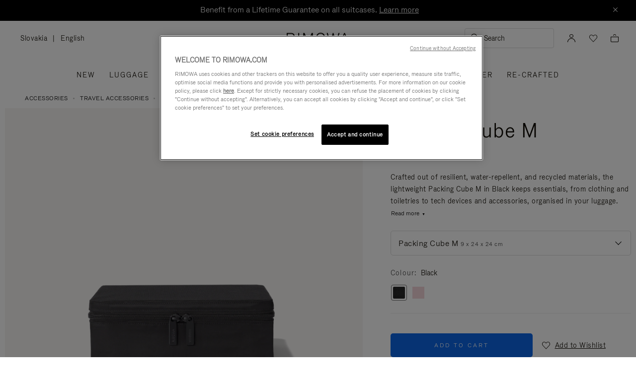

--- FILE ---
content_type: image/svg+xml
request_url: https://www.rimowa.com/on/demandware.static/Sites-Rimowa-Site/-/en_SK/v1768809199911/images/rim-logo.svg
body_size: 637
content:
<?xml version="1.0" encoding="utf-8"?>
<!-- Generator: Adobe Illustrator 21.0.0, SVG Export Plug-In . SVG Version: 6.00 Build 0)  -->
<svg version="1.1" xmlns="http://www.w3.org/2000/svg" xmlns:xlink="http://www.w3.org/1999/xlink" x="0px" y="0px"
     viewBox="0 0 86.4 96.1" style="enable-background:new 0 0 86.4 96.1;" xml:space="preserve">
<style type="text/css">
    .st0{fill:#000;}
</style>
<g id="Layer_1">
    <g>
        <path class="st0" d="M49.9,87.1c-2.5,2.5-4.6,3.2-6.6,3.2s-4.1-0.7-6.6-3.2L9,59.4c-2.5-2.5-3.2-4.6-3.2-6.6
            c0-2.1,0.7-4.3,3.1-6.8c1.6-1.7,6.4-6.9,6.4-6.9l-3.2,16.4l4.8,4.7l3.6-19.3c2-10.5,3.7-21,5-31.6c0-0.3,0.1-0.5,0.1-0.8l0,0
            c1.9,11.7,4.1,23.4,6.6,35l6.2,28.4c0.7,3,2.6,4.5,4.7,4.5h0c2,0,4-1.5,4.7-4.5l6.2-28.4c2.5-11.6,4.7-23.3,6.6-35v0
            c0,0.2,0.1,0.5,0.1,0.8c1.4,10.6,3.1,21.1,5,31.6l9,47.6h5.8l-3.9-20.2l5-5c3.2-3.2,4.7-6.6,4.7-10.3c0-3.8-1.5-7.1-4.7-10.3
            L69.4,30L63.6,0h-5.8l-3.5,16.1l-0.7-0.7c-3.2-3.2-6.6-4.7-10.3-4.7c-3.8,0-7.1,1.5-10.3,4.7l-0.7,0.7L28.7,0h-5.8l-5.8,30
            L4.7,42.4C1.5,45.6,0,49,0,52.8c0,3.8,1.5,7.1,4.7,10.3l5,5l-4,20.2h5.9L14.6,73l18.3,18.3c3.2,3.2,6.6,4.7,10.3,4.7
            c3.8,0,7.1-1.5,10.3-4.7l14-14l-1.4-6.6L49.9,87.1z M77.6,45.8c2.2,2.3,3.2,4.4,3.2,6.9c0,2.5-1,4.5-3.2,6.8l-2.2,2.2l-4.5-23.2
            C70.8,38.5,76,44.1,77.6,45.8z M33.4,21.9c0.9-0.9,1.9-1.8,3-2.8c2.7-2.3,4.4-3.1,6.8-3.1c2.4,0,4.1,0.8,6.8,3.1
            c1.1,1,2.1,1.9,3,2.8l-8.1,37.4c-0.4,2.1-1.7,8.9-1.7,8.9s-1.3-6.8-1.7-8.9L33.4,21.9z"/>
    </g>
</g>
</svg>


--- FILE ---
content_type: text/javascript; charset=utf-8
request_url: https://p.cquotient.com/pebble?tla=bclh-Rimowa&activityType=viewProduct&callback=CQuotient._act_callback0&cookieId=bc6a2RlI7SsVpHY5JIv2kD3XIh&userId=&emailId=&product=id%3A%3Apacking-cubes%7C%7Csku%3A%3A52000004%7C%7Ctype%3A%3A%7C%7Calt_id%3A%3A&realm=BCLH&siteId=Rimowa&instanceType=prd&locale=en_SK&referrer=&currentLocation=https%3A%2F%2Fwww.rimowa.com%2Fsk%2Fen%2Faccessories%2Ftravel-accessories%2Fpacking-cubes%2Fpacking-cube-m%2F52000004.html&ls=true&_=1768898643628&v=v3.1.3&fbPixelId=__UNKNOWN__&json=%7B%22cookieId%22%3A%22bc6a2RlI7SsVpHY5JIv2kD3XIh%22%2C%22userId%22%3A%22%22%2C%22emailId%22%3A%22%22%2C%22product%22%3A%7B%22id%22%3A%22packing-cubes%22%2C%22sku%22%3A%2252000004%22%2C%22type%22%3A%22%22%2C%22alt_id%22%3A%22%22%7D%2C%22realm%22%3A%22BCLH%22%2C%22siteId%22%3A%22Rimowa%22%2C%22instanceType%22%3A%22prd%22%2C%22locale%22%3A%22en_SK%22%2C%22referrer%22%3A%22%22%2C%22currentLocation%22%3A%22https%3A%2F%2Fwww.rimowa.com%2Fsk%2Fen%2Faccessories%2Ftravel-accessories%2Fpacking-cubes%2Fpacking-cube-m%2F52000004.html%22%2C%22ls%22%3Atrue%2C%22_%22%3A1768898643628%2C%22v%22%3A%22v3.1.3%22%2C%22fbPixelId%22%3A%22__UNKNOWN__%22%7D
body_size: 401
content:
/**/ typeof CQuotient._act_callback0 === 'function' && CQuotient._act_callback0([{"k":"__cq_uuid","v":"bc6a2RlI7SsVpHY5JIv2kD3XIh","m":34128000},{"k":"__cq_bc","v":"%7B%22bclh-Rimowa%22%3A%5B%7B%22id%22%3A%22packing-cubes%22%2C%22sku%22%3A%2252000004%22%7D%5D%7D","m":2592000},{"k":"__cq_seg","v":"0~0.00!1~0.00!2~0.00!3~0.00!4~0.00!5~0.00!6~0.00!7~0.00!8~0.00!9~0.00","m":2592000}]);